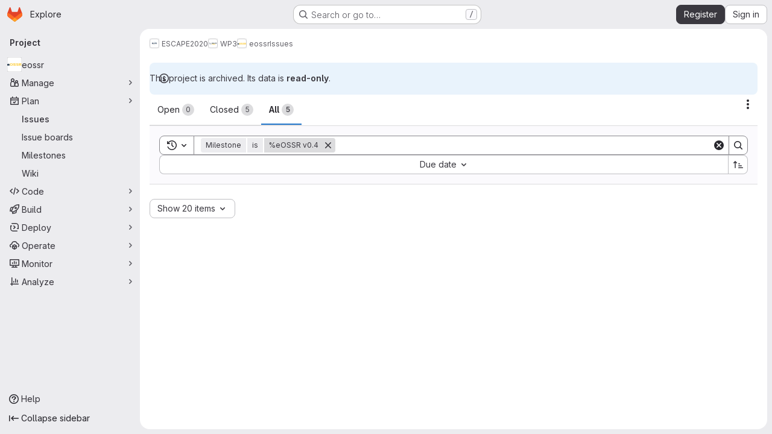

--- FILE ---
content_type: text/javascript; charset=utf-8
request_url: https://gitlab.in2p3.fr/assets/webpack/e3410b23.ddb7f91a.chunk.js
body_size: 4348
content:
(this.webpackJsonp=this.webpackJsonp||[]).push([["e3410b23","e22a1f82"],{"0FUq":function(e,n,t){"use strict";t.d(n,"a",(function(){return a}));var i=t("bOix");function a(e,n){const t=e.due_date||e.dueDate,a=n.due_date||n.dueDate,s=t?Object(i.Q)(t):null,l=a?Object(i.Q)(a):null,o=e.expired||Date.now()>(null==s?void 0:s.getTime()),r=n.expired||Date.now()>(null==l?void 0:l.getTime());return o?1:r?-1:s?l?s-l:-1:1}},"1yC1":function(e,n){var t={kind:"Document",definitions:[{kind:"FragmentDefinition",name:{kind:"Name",value:"Milestone"},typeCondition:{kind:"NamedType",name:{kind:"Name",value:"Milestone"}},directives:[],selectionSet:{kind:"SelectionSet",selections:[{kind:"Field",name:{kind:"Name",value:"id"},arguments:[],directives:[]},{kind:"Field",name:{kind:"Name",value:"title"},arguments:[],directives:[]}]}}],loc:{start:0,end:49}};t.loc.source={body:"fragment Milestone on Milestone {\n  id\n  title\n}\n",name:"GraphQL request",locationOffset:{line:1,column:1}};var i={};function a(e,n){for(var t=0;t<e.definitions.length;t++){var i=e.definitions[t];if(i.name&&i.name.value==n)return i}}t.definitions.forEach((function(e){if(e.name){var n=new Set;!function e(n,t){if("FragmentSpread"===n.kind)t.add(n.name.value);else if("VariableDefinition"===n.kind){var i=n.type;"NamedType"===i.kind&&t.add(i.name.value)}n.selectionSet&&n.selectionSet.selections.forEach((function(n){e(n,t)})),n.variableDefinitions&&n.variableDefinitions.forEach((function(n){e(n,t)})),n.definitions&&n.definitions.forEach((function(n){e(n,t)}))}(e,n),i[e.name.value]=n}})),e.exports=t,e.exports.Milestone=function(e,n){var t={kind:e.kind,definitions:[a(e,n)]};e.hasOwnProperty("loc")&&(t.loc=e.loc);var s=i[n]||new Set,l=new Set,o=new Set;for(s.forEach((function(e){o.add(e)}));o.size>0;){var r=o;o=new Set,r.forEach((function(e){l.has(e)||(l.add(e),(i[e]||new Set).forEach((function(e){o.add(e)})))}))}return l.forEach((function(n){var i=a(e,n);i&&t.definitions.push(i)})),t}(t,"Milestone")},"D9S+":function(e,n,t){"use strict";var i=t("gAdM"),a=t.n(i),s=t("Tmea"),l=t.n(s),o=(t("B++/"),t("z6RN"),t("47t/"),t("3UXl"),t("iyoE"),t("UezY"),t("hG7+"),t("ZzK0"),t("BzOf"),t("v2fZ"),t("35gi")),r=t("spe0"),u=t("pDO9"),d=t("F2z7"),c=t("mSGG"),g=t("NnjE"),f=t("0AwG"),h=t("W4cT"),v=t("RXYC"),m={components:{GlFilteredSearchToken:o.a,GlFilteredSearchSuggestion:r.a,GlDropdownDivider:u.a,GlDropdownSectionHeader:d.a,GlDropdownText:c.a,GlLoadingIcon:g.a},props:{config:{type:Object,required:!0},value:{type:Object,required:!0},active:{type:Boolean,required:!0},suggestionsLoading:{type:Boolean,required:!1,default:!1},suggestions:{type:Array,required:!1,default:function(){return[]}},getActiveTokenValue:{type:Function,required:!1,default:function(e,n){return e.find((function({value:e}){return e===n}))}},defaultSuggestions:{type:Array,required:!1,default:function(){return[]}},preloadedSuggestions:{type:Array,required:!1,default:function(){return[]}},valueIdentifier:{type:Function,required:!1,default:function(e){return e.id}},searchBy:{type:String,required:!1,default:void 0},appliedTokens:{type:Array,required:!1,default:function(){return[]}}},data(){var e;return{isFetching:!1,searchKey:"",selectedTokens:[],recentSuggestions:this.config.recentSuggestionsStorageKey&&null!==(e=Object(v.c)(this.config.recentSuggestionsStorageKey,this.appliedTokens,this.valueIdentifier))&&void 0!==e?e:[]}},computed:{isRecentSuggestionsEnabled(){return Boolean(this.config.recentSuggestionsStorageKey)},suggestionsEnabled(){return!this.config.suggestionsDisabled},recentTokenIds(){return this.recentSuggestions.map(this.valueIdentifier)},preloadedTokenIds(){return this.preloadedSuggestions.map(this.valueIdentifier)},activeTokenValue(){const e=this.multiSelectEnabled&&Array.isArray(this.value.data)?a()(this.value.data):this.value.data;return this.getActiveTokenValue(this.suggestions,e)},availableDefaultSuggestions(){return[h.v,h.w].includes(this.value.operator)?this.defaultSuggestions.filter((function(e){return!h.e.includes(e.value)})):this.defaultSuggestions},availableSuggestions(){var e=this;const n=this.searchKey?this.suggestions:this.suggestions.filter((function(n){return!e.recentTokenIds.includes(e.valueIdentifier(n))&&!e.preloadedTokenIds.includes(e.valueIdentifier(n))}));return this.applyMaxSuggestions(n)},showDefaultSuggestions(){return this.availableDefaultSuggestions.length>0&&!this.searchKey},showNoMatchesText(){return this.searchKey&&!this.availableSuggestions.length&&this.isFetching},showRecentSuggestions(){return this.isRecentSuggestionsEnabled&&this.recentSuggestions.length>0&&!this.searchKey},showPreloadedSuggestions(){return this.preloadedSuggestions.length>0&&!this.searchKey},showAvailableSuggestions(){return this.availableSuggestions.length>0},searchTerm(){return this.searchBy&&this.activeTokenValue?this.activeTokenValue[this.searchBy]:void 0},multiSelectEnabled(){return this.config.multiSelect&&h.r.includes(this.value.operator)},validatedConfig(){return this.config.multiSelect&&!this.multiSelectEnabled?{...this.config,multiSelect:!1}:this.config}},watch:{active:{immediate:!0,handler(e){var n=this;if(!e&&!this.suggestions.length){[this.value.data].flat().forEach((function(e){const t=n.searchTerm?n.searchTerm:e;n.$emit("fetch-suggestions",t)}))}}},suggestionsLoading:{handler(e){this.isFetching=!e}},value:{deep:!0,immediate:!0,handler(e){const{data:n}=e;this.multiSelectEnabled&&n&&(Array.isArray(n)?this.selectedTokens=n:this.active||this.selectedTokens.includes(n)||(this.selectedTokens=this.selectedTokens.concat(n)))}}},methods:{handleInput:l()((function({data:e,operator:n}){if(!Array.isArray(e)&&(e||n)&&(this.searchKey=e,!this.activeTokenValue)){let n=this.searchTerm?this.searchTerm:e;n.startsWith('"')&&n.endsWith('"')?n=Object(f.C)(n):n.startsWith('"')&&(n=n.slice(1,n.length)),this.$emit("fetch-suggestions",n)}}),h.a),handleTokenValueSelected(e){if(this.multiSelectEnabled){const n=this.selectedTokens.indexOf(e);n>-1?this.selectedTokens.splice(n,1):this.selectedTokens.push(e),this.$emit("input",{...this.value,data:""})}const n=this.getActiveTokenValue(this.suggestions,e);this.isRecentSuggestionsEnabled&&n&&!this.preloadedTokenIds.includes(this.valueIdentifier(n))&&Object(v.f)(this.config.recentSuggestionsStorageKey,n)},applyMaxSuggestions(e){const{maxSuggestions:n}=this.config;return!n||n<=0?e:e.slice(0,n)}}},k=t("tBpV"),p=Object(k.a)(m,(function(){var e=this,n=e._self._c;return n("gl-filtered-search-token",e._g(e._b({attrs:{config:e.validatedConfig,value:e.value,active:e.active,"multi-select-values":e.selectedTokens},on:{input:e.handleInput,select:e.handleTokenValueSelected},scopedSlots:e._u([{key:"view-token",fn:function(n){return[e._t("view-token",null,{viewTokenProps:{...n,activeTokenValue:e.activeTokenValue,selectedTokens:e.selectedTokens}})]}},{key:"view",fn:function(n){return[e._t("view",null,{viewTokenProps:{...n,activeTokenValue:e.activeTokenValue,selectedTokens:e.selectedTokens}})]}},e.suggestionsEnabled?{key:"suggestions",fn:function(){return[e.showDefaultSuggestions?[e._l(e.availableDefaultSuggestions,(function(t){return n("gl-filtered-search-suggestion",{key:t.value,attrs:{value:t.value}},[e._v("\n        "+e._s(t.text)+"\n      ")])})),e._v(" "),n("gl-dropdown-divider")]:e._e(),e._v(" "),e.showRecentSuggestions?[n("gl-dropdown-section-header",[e._v(e._s(e.__("Recently used")))]),e._v(" "),e._t("suggestions-list",null,{suggestions:e.recentSuggestions,selections:e.selectedTokens}),e._v(" "),n("gl-dropdown-divider")]:e._e(),e._v(" "),e.showPreloadedSuggestions?e._t("suggestions-list",null,{suggestions:e.preloadedSuggestions,selections:e.selectedTokens}):e._e(),e._v(" "),e.isFetching?e._e():n("gl-loading-icon",{attrs:{size:"sm"}}),e._v(" "),e.showAvailableSuggestions?[e._t("suggestions-list",null,{suggestions:e.availableSuggestions,selections:e.selectedTokens})]:e.showNoMatchesText?n("gl-dropdown-text",[e._v("\n      "+e._s(e.__("No matches found"))+"\n    ")]):e.isFetching&&!e.showAvailableSuggestions?n("gl-dropdown-text",[e._v(e._s(e.__("No suggestions found")))]):e._e(),e._v(" "),e._t("footer")]},proxy:!0}:null],null,!0)},"gl-filtered-search-token",e.$attrs,!1),e.$listeners))}),[],!1,null,null,null);n.a=p.exports},F2z7:function(e,n,t){"use strict";var i=t("zNqO"),a=t("lgrP"),s=t("n64d"),l=t("EXdk"),o=t("MGi3"),r=t("eOJu"),u=t("Cn4y");const d=Object(u.c)({id:Object(u.b)(l.r),tag:Object(u.b)(l.r,"header"),variant:Object(u.b)(l.r)},s.g);var c={name:"GlDropdownHeader",components:{BDropdownHeader:Object(i.c)({name:s.g,functional:!0,props:d,render(e,{props:n,data:t,children:i}){const{tag:s,variant:l}=n;return e("li",Object(a.a)(Object(r.j)(t,["attrs"]),{attrs:{role:"presentation"}}),[e(s,{staticClass:"dropdown-header",class:{["text-"+l]:l},attrs:{...t.attrs||{},id:n.id||null,role:Object(o.t)(s,"header")?null:"heading"},ref:"header"},i)])}})},inheritAttrs:!1},g=t("tBpV"),f=Object(g.a)(c,(function(){return(0,this._self._c)("b-dropdown-header",this._g(this._b({staticClass:"gl-dropdown-section-header"},"b-dropdown-header",this.$attrs,!1),this.$listeners),[this._t("default")],2)}),[],!1,null,null,null);n.a=f.exports},Wbah:function(e,n,t){var i={kind:"Document",definitions:[{kind:"OperationDefinition",operation:"query",name:{kind:"Name",value:"searchMilestones"},variableDefinitions:[{kind:"VariableDefinition",variable:{kind:"Variable",name:{kind:"Name",value:"fullPath"}},type:{kind:"NonNullType",type:{kind:"NamedType",name:{kind:"Name",value:"ID"}}},directives:[]},{kind:"VariableDefinition",variable:{kind:"Variable",name:{kind:"Name",value:"search"}},type:{kind:"NamedType",name:{kind:"Name",value:"String"}},directives:[]},{kind:"VariableDefinition",variable:{kind:"Variable",name:{kind:"Name",value:"isProject"}},type:{kind:"NamedType",name:{kind:"Name",value:"Boolean"}},defaultValue:{kind:"BooleanValue",value:!1},directives:[]},{kind:"VariableDefinition",variable:{kind:"Variable",name:{kind:"Name",value:"state"}},type:{kind:"NamedType",name:{kind:"Name",value:"MilestoneStateEnum"}},directives:[]}],directives:[],selectionSet:{kind:"SelectionSet",selections:[{kind:"Field",name:{kind:"Name",value:"group"},arguments:[{kind:"Argument",name:{kind:"Name",value:"fullPath"},value:{kind:"Variable",name:{kind:"Name",value:"fullPath"}}}],directives:[{kind:"Directive",name:{kind:"Name",value:"skip"},arguments:[{kind:"Argument",name:{kind:"Name",value:"if"},value:{kind:"Variable",name:{kind:"Name",value:"isProject"}}}]}],selectionSet:{kind:"SelectionSet",selections:[{kind:"Field",name:{kind:"Name",value:"id"},arguments:[],directives:[]},{kind:"Field",name:{kind:"Name",value:"milestones"},arguments:[{kind:"Argument",name:{kind:"Name",value:"searchTitle"},value:{kind:"Variable",name:{kind:"Name",value:"search"}}},{kind:"Argument",name:{kind:"Name",value:"includeAncestors"},value:{kind:"BooleanValue",value:!0}},{kind:"Argument",name:{kind:"Name",value:"includeDescendants"},value:{kind:"BooleanValue",value:!0}},{kind:"Argument",name:{kind:"Name",value:"sort"},value:{kind:"EnumValue",value:"EXPIRED_LAST_DUE_DATE_ASC"}},{kind:"Argument",name:{kind:"Name",value:"state"},value:{kind:"Variable",name:{kind:"Name",value:"state"}}}],directives:[],selectionSet:{kind:"SelectionSet",selections:[{kind:"Field",name:{kind:"Name",value:"nodes"},arguments:[],directives:[],selectionSet:{kind:"SelectionSet",selections:[{kind:"FragmentSpread",name:{kind:"Name",value:"Milestone"},directives:[]}]}}]}}]}},{kind:"Field",name:{kind:"Name",value:"project"},arguments:[{kind:"Argument",name:{kind:"Name",value:"fullPath"},value:{kind:"Variable",name:{kind:"Name",value:"fullPath"}}}],directives:[{kind:"Directive",name:{kind:"Name",value:"include"},arguments:[{kind:"Argument",name:{kind:"Name",value:"if"},value:{kind:"Variable",name:{kind:"Name",value:"isProject"}}}]}],selectionSet:{kind:"SelectionSet",selections:[{kind:"Field",name:{kind:"Name",value:"id"},arguments:[],directives:[]},{kind:"Field",name:{kind:"Name",value:"milestones"},arguments:[{kind:"Argument",name:{kind:"Name",value:"searchTitle"},value:{kind:"Variable",name:{kind:"Name",value:"search"}}},{kind:"Argument",name:{kind:"Name",value:"includeAncestors"},value:{kind:"BooleanValue",value:!0}},{kind:"Argument",name:{kind:"Name",value:"sort"},value:{kind:"EnumValue",value:"EXPIRED_LAST_DUE_DATE_ASC"}},{kind:"Argument",name:{kind:"Name",value:"state"},value:{kind:"Variable",name:{kind:"Name",value:"state"}}}],directives:[],selectionSet:{kind:"SelectionSet",selections:[{kind:"Field",name:{kind:"Name",value:"nodes"},arguments:[],directives:[],selectionSet:{kind:"SelectionSet",selections:[{kind:"FragmentSpread",name:{kind:"Name",value:"Milestone"},directives:[]}]}}]}}]}}]}}],loc:{start:0,end:702}};i.loc.source={body:'#import "./milestone.fragment.graphql"\n\nquery searchMilestones(\n  $fullPath: ID!\n  $search: String\n  $isProject: Boolean = false\n  $state: MilestoneStateEnum\n) {\n  group(fullPath: $fullPath) @skip(if: $isProject) {\n    id\n    milestones(\n      searchTitle: $search\n      includeAncestors: true\n      includeDescendants: true\n      sort: EXPIRED_LAST_DUE_DATE_ASC\n      state: $state\n    ) {\n      nodes {\n        ...Milestone\n      }\n    }\n  }\n  project(fullPath: $fullPath) @include(if: $isProject) {\n    id\n    milestones(\n      searchTitle: $search\n      includeAncestors: true\n      sort: EXPIRED_LAST_DUE_DATE_ASC\n      state: $state\n    ) {\n      nodes {\n        ...Milestone\n      }\n    }\n  }\n}\n',name:"GraphQL request",locationOffset:{line:1,column:1}};var a={};i.definitions=i.definitions.concat(t("1yC1").definitions.filter((function(e){if("FragmentDefinition"!==e.kind)return!0;var n=e.name.value;return!a[n]&&(a[n]=!0,!0)})));var s={};function l(e,n){for(var t=0;t<e.definitions.length;t++){var i=e.definitions[t];if(i.name&&i.name.value==n)return i}}i.definitions.forEach((function(e){if(e.name){var n=new Set;!function e(n,t){if("FragmentSpread"===n.kind)t.add(n.name.value);else if("VariableDefinition"===n.kind){var i=n.type;"NamedType"===i.kind&&t.add(i.name.value)}n.selectionSet&&n.selectionSet.selections.forEach((function(n){e(n,t)})),n.variableDefinitions&&n.variableDefinitions.forEach((function(n){e(n,t)})),n.definitions&&n.definitions.forEach((function(n){e(n,t)}))}(e,n),s[e.name.value]=n}})),e.exports=i,e.exports.searchMilestones=function(e,n){var t={kind:e.kind,definitions:[l(e,n)]};e.hasOwnProperty("loc")&&(t.loc=e.loc);var i=s[n]||new Set,a=new Set,o=new Set;for(i.forEach((function(e){o.add(e)}));o.size>0;){var r=o;o=new Set,r.forEach((function(e){a.has(e)||(a.add(e),(s[e]||new Set).forEach((function(e){o.add(e)})))}))}return a.forEach((function(n){var i=l(e,n);i&&t.definitions.push(i)})),t}(i,"searchMilestones")},o1cG:function(e,n,t){"use strict";t.r(n);t("B++/"),t("z6RN"),t("47t/"),t("RFHG"),t("xuo1"),t("v2fZ");var i=t("spe0"),a=t("jlnU"),s=t("/lV4"),l=t("AxUD"),o=t("0FUq"),r=t("D9S+"),u=t("0AwG"),d=t("W4cT"),c=t("Wbah"),g=t.n(c),f={components:{BaseToken:r.a,GlFilteredSearchSuggestion:i.a},props:{active:{type:Boolean,required:!0},config:{type:Object,required:!0},value:{type:Object,required:!0}},data(){return{milestones:this.config.initialMilestones||[],loading:!1}},computed:{defaultMilestones(){return this.config.defaultMilestones||d.b},namespace(){return this.config.isProject?l.v:l.u},fetchMilestonesQuery(){return this.config.fetchMilestones?this.config.fetchMilestones:this.fetchMilestonesBySearchTerm}},methods:{getActiveMilestone(e,n){var t=this;return e.find((function(e){return t.getMilestoneTitle(e).toLowerCase()===Object(u.C)(n).toLowerCase()}))||this.defaultMilestones.find((function({value:e}){return e===n}))},getMilestoneTitle:e=>e.title,fetchMilestonesBySearchTerm(e){var n=this;return this.$apollo.query({query:g.a,variables:{fullPath:this.config.fullPath,search:e,isProject:this.config.isProject}}).then((function({data:e}){var t;return null===(t=e[n.namespace])||void 0===t?void 0:t.milestones.nodes}))},fetchMilestones(e){var n=this;this.loading=!0,this.fetchMilestonesQuery(e).then((function(e){const t=(Array.isArray(e)?e:e.data).reduce((function(e,n){return e.find((function(e){return e.title===n.title}))||e.push(n),e}),[]);n.config.shouldSkipSort?n.milestones=t:n.milestones=t.slice().sort(o.a)})).catch((function(){Object(a.createAlert)({message:Object(s.a)("There was a problem fetching milestones.")})})).finally((function(){n.loading=!1}))}}},h=t("tBpV"),v=Object(h.a)(f,(function(){var e=this,n=e._self._c;return n("base-token",e._g(e._b({attrs:{active:e.active,config:e.config,value:e.value,"default-suggestions":e.defaultMilestones,suggestions:e.milestones,"suggestions-loading":e.loading,"get-active-token-value":e.getActiveMilestone,"value-identifier":e.getMilestoneTitle},on:{"fetch-suggestions":e.fetchMilestones},scopedSlots:e._u([{key:"view",fn:function({viewTokenProps:{inputValue:n,activeTokenValue:t}}){return[e._v("\n    %"+e._s(t?e.getMilestoneTitle(t):n)+"\n  ")]}},{key:"suggestions-list",fn:function({suggestions:t}){return e._l(t,(function(t){return n("gl-filtered-search-suggestion",{key:t.id,attrs:{value:e.getMilestoneTitle(t)}},[e._v("\n      "+e._s(e.getMilestoneTitle(t))+"\n    ")])}))}}])},"base-token",e.$attrs,!1),e.$listeners))}),[],!1,null,null,null);n.default=v.exports}}]);
//# sourceMappingURL=e3410b23.ddb7f91a.chunk.js.map